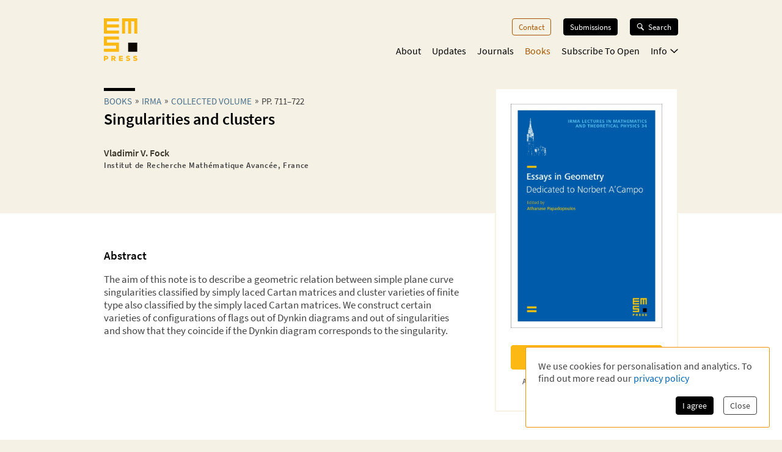

--- FILE ---
content_type: application/javascript; charset=UTF-8
request_url: https://ems.press/_next/static/chunks/8651-f4a2fcb4252cbf97.js
body_size: 4451
content:
try{!function(){var e="undefined"!=typeof window?window:"undefined"!=typeof global?global:"undefined"!=typeof globalThis?globalThis:"undefined"!=typeof self?self:{},a=(new e.Error).stack;a&&(e._sentryDebugIds=e._sentryDebugIds||{},e._sentryDebugIds[a]="c4322705-43d7-4d0f-b4da-ad48808a6cee",e._sentryDebugIdIdentifier="sentry-dbid-c4322705-43d7-4d0f-b4da-ad48808a6cee")}()}catch(e){}"use strict";(self.webpackChunk_N_E=self.webpackChunk_N_E||[]).push([[8651],{14249:(e,a,t)=>{t.d(a,{DX:()=>n,J$:()=>s,tz:()=>o});var r=t(3160);let n={cartState:{quantity:0,currency:"USD",canChangeCurrency:!0},updateCurrency:()=>{throw Error("can not call updateCurrency outside of `CartStateProvider`")}},o=(0,r.createContext)(n),s=()=>(0,r.useContext)(o)},23807:(e,a,t)=>{t.d(a,{AA:()=>n,W7:()=>o,ii:()=>s});var r=t(14314);let n=[{label:"Contact",route:r.JZ.contact(),type:"secondary"},{label:"Submissions",route:r.JZ.defaultPage("info/authors"),type:"primary"}],o=[{label:"About",route:r.JZ.defaultPage("about"),type:"link"},{label:"Updates",route:r.JZ.updates(),type:"link"},{label:"Journals",route:r.JZ.journals(),type:"link"},{label:"Books",route:r.JZ.books(),type:"link"},{label:"Subscribe To Open",route:r.JZ.defaultPage("subscribe-to-open"),type:"link"},{label:"Info",type:"group",children:[{label:"Authors",route:r.JZ.defaultPage("info/authors"),type:"link"},{label:"Libraries",route:r.JZ.defaultPage("info/libraries"),type:"link"},{label:"Booksellers",route:r.JZ.defaultPage("info/booksellers"),type:"link"}]}],s=[{label:"Contact",route:r.JZ.contact(),type:"link"},{label:"Legal Notice",route:r.JZ.defaultPage("legal"),type:"link"},{label:"Privacy Policy",route:r.JZ.defaultPage("privacy"),type:"link"},{label:"Accessibility Statement",route:r.JZ.defaultPage("accessibility"),type:"link"}]},28943:(e,a,t)=>{t.d(a,{default:()=>u});var r=t(4692),n=t(37923),o=t.n(n),s=t(6127),i=t(56362),c=t(23807),l=t(90635),d=t(14314),m=t(14249);let y=e=>{let{colors:a}=(0,s.useTheme)(),{cartState:t,updateCurrency:n}=(0,m.J$)(),{currency:i,canChangeCurrency:c}=t;function d(e){n(e.target.value)}return c?(0,r.jsxs)("div",{className:o().dynamic([["82ebaa274009eaff",[e.gridArea,a.secondary.medium,a.secondary.medium,l.mH]]])+" currency-selector",children:[(0,r.jsx)("label",{className:o().dynamic([["82ebaa274009eaff",[e.gridArea,a.secondary.medium,a.secondary.medium,l.mH]]]),children:"Currency:"}),(0,r.jsx)("input",{onChange:d,name:"currency",id:"EUR",value:"EUR",checked:"EUR"===i,type:"radio",className:o().dynamic([["82ebaa274009eaff",[e.gridArea,a.secondary.medium,a.secondary.medium,l.mH]]])}),(0,r.jsx)("label",{htmlFor:"EUR",className:o().dynamic([["82ebaa274009eaff",[e.gridArea,a.secondary.medium,a.secondary.medium,l.mH]]]),children:"€ Euro"}),(0,r.jsx)("input",{onChange:d,name:"currency",id:"USD",value:"USD",checked:"USD"===i,type:"radio",className:o().dynamic([["82ebaa274009eaff",[e.gridArea,a.secondary.medium,a.secondary.medium,l.mH]]])}),(0,r.jsx)("label",{htmlFor:"USD",className:o().dynamic([["82ebaa274009eaff",[e.gridArea,a.secondary.medium,a.secondary.medium,l.mH]]]),children:"$ US Dollar"}),(0,r.jsx)(o(),{id:"82ebaa274009eaff",dynamic:[e.gridArea,a.secondary.medium,a.secondary.medium,l.mH],children:".currency-selector.__jsx-style-dynamic-selector{grid-area:".concat(e.gridArea,";display:grid;grid-auto-flow:column;-webkit-box-pack:end;-webkit-justify-content:end;-moz-box-pack:end;-ms-flex-pack:end;justify-content:end;margin-top:2em;grid-auto-columns:auto;justify-items:center;line-height:1.15}input.__jsx-style-dynamic-selector{-webkit-appearance:none;-moz-appearance:none;-ms-appearance:none;appearance:none;background-color:transparent;border:1px solid ").concat(a.secondary.medium,';width:.8em;height:.8em;-webkit-border-radius:1em;-moz-border-radius:1em;border-radius:1em;position:relative}input.__jsx-style-dynamic-selector:checked::after{content:" ";position:absolute;top:.1em;left:.1em;display:block;width:.45em;height:.45em;-webkit-border-radius:.5em;-moz-border-radius:.5em;border-radius:.5em;background-color:').concat(a.secondary.medium,"}@media(min-width:").concat(l.mH,"px){.currency-selector.__jsx-style-dynamic-selector{margin:0}}")})]}):null},u=e=>{let{emsSocietyUrl:a}=e,{colors:t}=(0,s.useTheme)(),n=new Date().getFullYear();return(0,r.jsxs)("footer",{className:o().dynamic([["c55175968ef71599",[t.primary.background,t.primary.white,t.grey.dark,l.f5,l.mH]]])+" footer",children:[(0,r.jsxs)("div",{className:o().dynamic([["c55175968ef71599",[t.primary.background,t.primary.white,t.grey.dark,l.f5,l.mH]]])+" inner layout-container",children:[(0,r.jsx)("nav",{title:"Footer Navigation",className:o().dynamic([["c55175968ef71599",[t.primary.background,t.primary.white,t.grey.dark,l.f5,l.mH]]]),children:(0,r.jsx)("ul",{className:o().dynamic([["c55175968ef71599",[t.primary.background,t.primary.white,t.grey.dark,l.f5,l.mH]]]),children:c.ii.map(e=>(0,r.jsx)("li",{className:o().dynamic([["c55175968ef71599",[t.primary.background,t.primary.white,t.grey.dark,l.f5,l.mH]]]),children:(0,r.jsx)(i.RouteLink,{unstyled:!0,route:e.route,children:e.label})},e.route.url))})}),(0,r.jsx)(y,{gridArea:"currencies"}),(0,r.jsxs)("div",{className:o().dynamic([["c55175968ef71599",[t.primary.background,t.primary.white,t.grey.dark,l.f5,l.mH]]])+" logo-container",children:[(0,r.jsx)(i.RouteLink,{unstyled:!0,route:d.JZ.index(),children:(0,r.jsx)(i.EMSPressLogo,{className:"ems-press"})}),(0,r.jsx)("a",{href:a,target:"_blank",rel:"noreferrer noopener",className:o().dynamic([["c55175968ef71599",[t.primary.background,t.primary.white,t.grey.dark,l.f5,l.mH]]]),children:(0,r.jsx)(i.EMSSocietyLogo,{withText:!0,className:"ems-soc"})})]}),(0,r.jsxs)("p",{className:o().dynamic([["c55175968ef71599",[t.primary.background,t.primary.white,t.grey.dark,l.f5,l.mH]]])+" text",children:["\xa9 ",n," EMS Press ",(0,r.jsx)("br",{className:o().dynamic([["c55175968ef71599",[t.primary.background,t.primary.white,t.grey.dark,l.f5,l.mH]]])}),"EMS Press is an imprint of the European Mathematical Society - EMS - Publishing House GmbH,",(0,r.jsx)("br",{className:o().dynamic([["c55175968ef71599",[t.primary.background,t.primary.white,t.grey.dark,l.f5,l.mH]]])})," a subsidiary of the European Mathematical Society."]})]}),(0,r.jsx)(o(),{id:"c55175968ef71599",dynamic:[t.primary.background,t.primary.white,t.grey.dark,l.f5,l.mH],children:".footer.__jsx-style-dynamic-selector{background-color:".concat(t.primary.background,";font-size:.8em;border-top:5px solid ").concat(t.primary.white,'}.inner.__jsx-style-dynamic-selector{display:grid;margin-top:1em;grid-template-rows:auto auto auto;grid-template-areas:"nav""currencies""logos""text"}.logo-container.__jsx-style-dynamic-selector{grid-area:logos;display:grid;grid-template-columns:auto auto;-webkit-box-pack:start;-webkit-justify-content:start;-moz-box-pack:start;-ms-flex-pack:start;justify-content:start;grid-gap:1.5em;margin-top:4em}.logo-container.__jsx-style-dynamic-selector .ems-press{height:45px}.logo-container.__jsx-style-dynamic-selector .ems-soc{height:36px}.text.__jsx-style-dynamic-selector{grid-area:text;font-size:.8em;margin:1.7em 0}.text.__jsx-style-dynamic-selector br.__jsx-style-dynamic-selector{display:none}nav.__jsx-style-dynamic-selector{grid-area:nav}nav.__jsx-style-dynamic-selector ul.__jsx-style-dynamic-selector{margin:0 0 -.5em;padding:0;list-style:none;display:-webkit-box;display:-webkit-flex;display:-moz-box;display:-ms-flexbox;display:flex;-webkit-flex-flow:wrap;-ms-flex-flow:wrap;flex-flow:wrap;-webkit-box-pack:end;-webkit-justify-content:flex-end;-moz-box-pack:end;-ms-flex-pack:end;justify-content:flex-end}nav.__jsx-style-dynamic-selector li.__jsx-style-dynamic-selector{margin:0 0 .5em 14px}nav.__jsx-style-dynamic-selector a{color:').concat(t.grey.dark,";white-space:nowrap}@media(min-width:").concat(l.f5,"px){.text.__jsx-style-dynamic-selector br.__jsx-style-dynamic-selector{display:unset}}@media(min-width:").concat(l.mH,'px){.inner.__jsx-style-dynamic-selector{grid-template-columns:auto 1fr;grid-template-rows:auto;grid-template-areas:"logos nav""text  currencies"}.logo-container.__jsx-style-dynamic-selector{margin-top:0}.logo-container.__jsx-style-dynamic-selector .ems-press{height:50px}.logo-container.__jsx-style-dynamic-selector .ems-soc{height:40px}}')})]})}},84745:(e,a,t)=>{t.d(a,{A:()=>J});var r=t(4692),n=t(37923),o=t.n(n),s=t(56362),i=t(90635),c=t(95346),l=t(23807),d=t(14314),m=t(6127),y=t(14249);let u=e=>{var a;let{colors:t}=(0,m.useTheme)(),n=null!==(a=e.color)&&void 0!==a?a:t.secondary.dark;return(0,r.jsx)("svg",{width:"13",height:"13",xmlns:"http://www.w3.org/2000/svg",children:(0,r.jsx)("g",{stroke:n,strokeWidth:"1.122",fill:"none",fillRule:"evenodd",strokeLinecap:"round",children:(0,r.jsx)("path",{d:"m1.316 5.601 1.528 6.36h7.184l1.532-6.36M8.533 4.853V3.22a2.095 2.095 0 0 0-4.19 0v1.634"})})})};var p=t(96452);let x=e=>{let{colors:a}=(0,m.useTheme)(),{cartState:t}=(0,y.J$)(),n=e.onBackground?a.primary.black:a.secondary.medium,{className:c,styles:l}={styles:(0,r.jsx)(o(),{id:"4367c640ca553330",dynamic:[i.f5],children:".cart-button.__jsx-style-dynamic-selector{display:grid!important;grid-auto-flow:column;-webkit-box-align:center;-webkit-align-items:center;-moz-box-align:center;-ms-flex-align:center;align-items:center;grid-gap:.2em;font-size:.8em!important;margin-left:20px}.cart-button.__jsx-style-dynamic-selector:hover{text-decoration:none}@media(max-width:".concat(i.f5,"px){.cart-button.__jsx-style-dynamic-selector{margin:20px 0;display:inline-block}}")}),className:o().dynamic([["4367c640ca553330",[i.f5]]])};return 0===t.quantity?null:(0,r.jsxs)(r.Fragment,{children:[(0,r.jsx)(s.Button,{withCustomElement:!0,className:(0,p.cx)(c,"cart-button"),color:n,children:(0,r.jsxs)(s.RouteLink,{route:d.JZ.checkout("cart"),children:[(0,r.jsx)(u,{color:n}),"Cart"]})}),l]})};var g=t(3160),f=t(96090),b=t(83215),h=t.n(b),k=t(95689),j=t(2393);function w(e){let a=(0,g.useRef)(null),t=(0,j.useFormStatus)();return(0,g.useEffect)(()=>{null!==a.current&&a.current.focus()},[]),(0,r.jsx)("input",{name:"term",ref:a,required:!0,value:e.searchTerm,disabled:t.pending,onChange:a=>e.onChange(a.target.value),placeholder:"Search",onKeyDown:a=>{"Escape"===a.key&&(a.preventDefault(),e.onEscape())}})}let _=e=>{let[a,t]=(0,g.useState)("");return(0,r.jsxs)("div",{className:"jsx-3834f7dc5ce11734 search-overlay",children:[(0,r.jsxs)(h(),{action:"/search",onSubmit:e.onClose,children:[(0,r.jsx)(w,{searchTerm:a,onChange:t,onEscape:e.onClose}),(0,r.jsx)(k.A,{searchTermIsValid:""!==a}),(0,r.jsxs)("p",{className:"jsx-3834f7dc5ce11734 info",children:["Powered by Google Search."," ",(0,r.jsx)(s.RouteLink,{route:d.JZ.defaultPage("privacy"),children:"Read more"})]})]}),(0,r.jsx)(o(),{id:"3834f7dc5ce11734",children:'@-webkit-keyframes fadein{from{background-color:rgba(255,255,255,0)}to{background-color:rgba(255,255,255,.7)}}@-moz-keyframes fadein{from{background-color:rgba(255,255,255,0)}to{background-color:rgba(255,255,255,.7)}}@-o-keyframes fadein{from{background-color:rgba(255,255,255,0)}to{background-color:rgba(255,255,255,.7)}}@keyframes fadein{from{background-color:rgba(255,255,255,0)}to{background-color:rgba(255,255,255,.7)}}@-webkit-keyframes slidedown{from{-webkit-transform:translatey(-10px);transform:translatey(-10px);opacity:0}to{-webkit-transform:translatey(0);transform:translatey(0);opacity:1}}@-moz-keyframes slidedown{from{-moz-transform:translatey(-10px);transform:translatey(-10px);opacity:0}to{-moz-transform:translatey(0);transform:translatey(0);opacity:1}}@-o-keyframes slidedown{from{-o-transform:translatey(-10px);transform:translatey(-10px);opacity:0}to{-o-transform:translatey(0);transform:translatey(0);opacity:1}}@keyframes slidedown{from{-webkit-transform:translatey(-10px);-moz-transform:translatey(-10px);-o-transform:translatey(-10px);transform:translatey(-10px);opacity:0}to{-webkit-transform:translatey(0);-moz-transform:translatey(0);-o-transform:translatey(0);transform:translatey(0);opacity:1}}.search-overlay.jsx-3834f7dc5ce11734{position:fixed;display:grid;top:0;left:0;width:100%;height:100%;background-color:rgba(255,255,255,.7);-webkit-animation:fadein.1s ease-out;-moz-animation:fadein.1s ease-out;-o-animation:fadein.1s ease-out;animation:fadein.1s ease-out;z-index:100;grid-template-areas:". . ."". search ."". . .";grid-template-rows:.2fr auto.8fr;grid-template-columns:1fr 600px 1fr}.search-overlay.jsx-3834f7dc5ce11734 form{grid-area:search;display:grid;grid-template-areas:"input button""info .";grid-template-columns:1fr auto;grid-template-rows:3em auto;grid-gap:.5em .5em;-webkit-animation:slidedown.1s ease-out;-moz-animation:slidedown.1s ease-out;-o-animation:slidedown.1s ease-out;animation:slidedown.1s ease-out}.search-overlay.jsx-3834f7dc5ce11734 input{grid-area:input;text-align:center;-webkit-border-radius:4px;-moz-border-radius:4px;border-radius:4px;border:0;font-family:"Source Sans Pro",sans-serif;-webkit-box-shadow:0 10px 40px 0px#a49c92,0 0px 2px 0px#999;-moz-box-shadow:0 10px 40px 0px#a49c92,0 0px 2px 0px#999;box-shadow:0 10px 40px 0px#a49c92,0 0px 2px 0px#999;font-size:1em}.search-overlay.jsx-3834f7dc5ce11734 button{grid-area:button;display:grid;-webkit-box-align:center;-webkit-align-items:center;-moz-box-align:center;-ms-flex-align:center;align-items:center;width:3.5em;-webkit-box-shadow:0 10px 40px 0px#a49c92,0 0px 2px 0px#999;-moz-box-shadow:0 10px 40px 0px#a49c92,0 0px 2px 0px#999;box-shadow:0 10px 40px 0px#a49c92,0 0px 2px 0px#999}.search-overlay.jsx-3834f7dc5ce11734 button svg{height:1.1em;margin-top:-2px}.info.jsx-3834f7dc5ce11734{grid-area:info;font-size:.7em;text-align:right;margin:0}'})]})};var v=t(8721),N=t.n(v),z=t(34994);let S=()=>{let e=(0,z.usePathname)(),[a,t]=(0,g.useState)(!1),n=null==e?void 0:e.startsWith(d.JZ.search().url),{className:c,styles:l}={styles:(0,r.jsx)(o(),{id:"1eac950c2fb459c1",dynamic:[i.f5],children:".search-button.__jsx-style-dynamic-selector{display:grid!important;grid-auto-flow:column;-webkit-box-align:center;-webkit-align-items:center;-moz-box-align:center;-ms-flex-align:center;align-items:center;grid-gap:6px;font-size:.8em!important;margin-left:20px;position:relative;z-index:101}.search-button.__jsx-style-dynamic-selector:hover{text-decoration:none}.search-button.active.__jsx-style-dynamic-selector{color:black;border:0;background-color:transparent;cursor:default}.search-button.__jsx-style-dynamic-selector svg{height:12px;width:13px}@media(max-width:".concat(i.f5,"px){.search-button.__jsx-style-dynamic-selector{display:none!important}}")}),className:o().dynamic([["1eac950c2fb459c1",[i.f5]]])};return(0,r.jsxs)(r.Fragment,{children:[a?(0,r.jsxs)(r.Fragment,{children:[(0,r.jsx)(_,{onClose:()=>t(!1)}),(0,r.jsx)(s.Button,{color:"black",onClick:()=>t(!1),className:(0,p.cx)(c,"search-button"),children:"Close"})]}):(0,r.jsx)(s.Button,{primary:!0,withCustomElement:!0,className:(0,p.cx)(c,"search-button",{active:n}),children:(0,r.jsxs)(N(),{href:d.JZ.search().url,onClick:e=>{e.preventDefault(),n||t(!0)},prefetch:!1,children:[(0,r.jsx)(f.W,{color:n?"black":"white"})," Search"]})}),l]})},C=()=>{let{className:e,styles:a}={styles:(0,r.jsx)(o(),{id:"c4e8b8d89459a14c",dynamic:[i.f5],children:".search-button.__jsx-style-dynamic-selector{display:grid!important;grid-auto-flow:column;-webkit-box-align:center;-webkit-align-items:center;-moz-box-align:center;-ms-flex-align:center;align-items:center;padding:6px 12px!important;margin-top:-1px;width:10px}.search-button.__jsx-style-dynamic-selector:hover{text-decoration:none}.search-button.__jsx-style-dynamic-selector svg{height:10px}@media(min-width:".concat(i.f5,"px){.search-button.__jsx-style-dynamic-selector{display:none!important}}")}),className:o().dynamic([["c4e8b8d89459a14c",[i.f5]]])};return(0,r.jsxs)(r.Fragment,{children:[(0,r.jsx)(s.Button,{primary:!0,withCustomElement:!0,className:(0,p.cx)(e,"search-button"),children:(0,r.jsx)(s.RouteLink,{route:d.JZ.search(),children:(0,r.jsx)(f.W,{})})}),a]})},E=()=>(0,r.jsx)(s.RouteLink,{route:d.JZ.index(),className:"logo","aria-label":"EMS Press Logo",children:(0,r.jsx)(s.EMSPressLogo,{})}),J=e=>{let{showLogo:a=!0,onBackground:t=!1}=e,[n,d]=(0,c.y)("expand-info-banner",!0);return(0,r.jsxs)("header",{title:"Page Header",className:o().dynamic([["4da86ef10b459b5f",[i.f5]]])+" header",children:[(0,r.jsxs)("nav",{title:"Main Navigation",className:o().dynamic([["4da86ef10b459b5f",[i.f5]]])+" layout-grid layout-container",children:[a&&(0,r.jsx)(E,{}),(0,r.jsxs)("div",{className:o().dynamic([["4da86ef10b459b5f",[i.f5]]])+" navigation",children:[(0,r.jsx)(C,{}),(0,r.jsx)(s.Navigation,{onBackground:t,menuItems:l.W7,children:[null,(0,r.jsx)(x,{onBackground:t},"shopping-cart"),...l.AA.map((e,a)=>(0,r.jsx)(s.MenuButton,{buttonLink:e,onBackground:t},a)),(0,r.jsx)(S,{},"search")].filter(e=>!!e)})]})]}),null,(0,r.jsx)(o(),{id:"4da86ef10b459b5f",dynamic:[i.f5],children:".header.__jsx-style-dynamic-selector .logo{grid-column:1/span 2;grid-row:1/1;justify-self:start;min-width:45px}.header.__jsx-style-dynamic-selector .logo svg{width:55px;max-width:100%}.navigation.__jsx-style-dynamic-selector{grid-column:span 11/13;grid-row:1/1;justify-self:end;display:grid;grid-template-columns:auto auto;grid-gap:1.5em;-webkit-box-align:start;-webkit-align-items:flex-start;-moz-box-align:start;-ms-flex-align:start;align-items:flex-start}@media(min-width:".concat(i.f5,"px){nav.__jsx-style-dynamic-selector{padding-top:30px}.navigation.__jsx-style-dynamic-selector{display:block}}")})]})}}}]);

--- FILE ---
content_type: application/javascript; charset=UTF-8
request_url: https://ems.press/_next/static/chunks/app/(content)/books/%5Bseries%5D/%5Bbook%5D/%5Bchapter%5D/page-a557264b62e4d93c.js
body_size: 6876
content:
try{!function(){var e="undefined"!=typeof window?window:"undefined"!=typeof global?global:"undefined"!=typeof globalThis?globalThis:"undefined"!=typeof self?self:{},t=(new e.Error).stack;t&&(e._sentryDebugIds=e._sentryDebugIds||{},e._sentryDebugIds[t]="65677f2f-5d92-4e39-a3d5-15251d903fd9",e._sentryDebugIdIdentifier="sentry-dbid-65677f2f-5d92-4e39-a3d5-15251d903fd9")}()}catch(e){}(self.webpackChunk_N_E=self.webpackChunk_N_E||[]).push([[1622],{5321:(e,t,r)=>{"use strict";function o(e){return e.length?"".concat(e.charAt(0).toUpperCase()).concat(e.slice(1)):e}function n(e){return void 0!==e}function i(e){let t=arguments.length>1&&void 0!==arguments[1]?arguments[1]:1;if(0===e)return"0 Bytes";let r=Math.floor(Math.log(e)/Math.log(1024));return parseFloat((e/Math.pow(1024,r)).toFixed(t<0?0:t))+" "+["Bytes","KB","MB","GB","TB","PB","EB","ZB","YB"][r]}r.d(t,{EA:()=>n,Fb:()=>s,dm:()=>l,z3:()=>i});let a=[[1e3,"M"],[900,"CM"],[500,"D"],[400,"CD"],[100,"C"],[90,"XC"],[50,"L"],[40,"XL"],[10,"X"],[9,"IX"],[5,"V"],[4,"IV"],[1,"I"]];function s(e){let t="";for(let[r,o]of a){let n=Math.floor(e/r);if(n>0)for(let e=0;e<n;e++)t+=o;e%=r}return t}function l(e){return e.split("-").map(o).join(" ")}},15105:(e,t,r)=>{"use strict";var o=Object.create?function(e,t,r,o){void 0===o&&(o=r);var n=Object.getOwnPropertyDescriptor(t,r);(!n||("get"in n?!t.__esModule:n.writable||n.configurable))&&(n={enumerable:!0,get:function(){return t[r]}}),Object.defineProperty(e,o,n)}:function(e,t,r,o){void 0===o&&(o=r),e[o]=t[r]},n=function(e,t){for(var r in e)"default"===r||Object.prototype.hasOwnProperty.call(t,r)||o(t,e,r)};Object.defineProperty(t,"__esModule",{value:!0}),n(r(95002),t),n(r(65684),t)},15520:(e,t,r)=>{"use strict";Object.defineProperty(t,"__esModule",{value:!0}),Object.defineProperty(t,"default",{enumerable:!0,get:function(){return l}});let o=r(4692),n=r(3160),i=r(22119);function a(e){return{default:e&&"default"in e?e.default:e}}r(32490);let s={loader:()=>Promise.resolve(a(()=>null)),loading:null,ssr:!0},l=function(e){let t={...s,...e},r=(0,n.lazy)(()=>t.loader().then(a)),l=t.loading;function d(e){let a=l?(0,o.jsx)(l,{isLoading:!0,pastDelay:!0,error:null}):null,s=!t.ssr||!!t.loading,d=s?n.Suspense:n.Fragment,c=t.ssr?(0,o.jsxs)(o.Fragment,{children:[null,(0,o.jsx)(r,{...e})]}):(0,o.jsx)(i.BailoutToCSR,{reason:"next/dynamic",children:(0,o.jsx)(r,{...e})});return(0,o.jsx)(d,{...s?{fallback:a}:{},children:c})}return d.displayName="LoadableComponent",d}},21304:(e,t,r)=>{"use strict";Object.defineProperty(t,"__esModule",{value:!0}),Object.defineProperty(t,"default",{enumerable:!0,get:function(){return n}});let o=r(92658)._(r(15520));function n(e,t){var r;let n={};"function"==typeof e&&(n.loader=e);let i={...n,...t};return(0,o.default)({...i,modules:null==(r=i.loadableGenerated)?void 0:r.modules})}("function"==typeof t.default||"object"==typeof t.default&&null!==t.default)&&void 0===t.default.__esModule&&(Object.defineProperty(t.default,"__esModule",{value:!0}),Object.assign(t.default,t),e.exports=t.default)},22119:(e,t,r)=>{"use strict";function o(e){let{reason:t,children:r}=e;return r}Object.defineProperty(t,"__esModule",{value:!0}),Object.defineProperty(t,"BailoutToCSR",{enumerable:!0,get:function(){return o}}),r(85371)},23870:(e,t,r)=>{"use strict";r.d(t,{default:()=>P});var o=r(4692),n=r(56362),i=r(41035),a=r(75758),s=r(14314),l=r(5321);let d=(0,i.default)(async()=>(await Promise.resolve().then(r.bind(r,56362))).LatexText,{loadableGenerated:{webpack:()=>[56362]}}),c=e=>{var t,r,i,c;let u=[{label:"Books",route:s.JZ.books()},{label:null!==(i=null===(t=e.chapter.book.data.bookSeries.data)||void 0===t?void 0:t.code)&&void 0!==i?i:"Standalone Titles",route:e.chapter.book.data.bookSeries.data?s.JZ.booksSeriesDetail(e.chapter.book.data.bookSeries.data.code):s.JZ.booksStandalone()},{label:(0,l.dm)(e.chapter.book.data.bookType),route:s.JZ.book(e.chapter.book.data.id,null!==(c=null===(r=e.chapter.book.data.bookSeries.data)||void 0===r?void 0:r.code)&&void 0!==c?c:null,e.chapter.book.data.multiVolumeParent.data?void 0:"contents")}];return(0,o.jsx)(n.Title,{withOverline:!0,children:{roofline:(0,o.jsx)(n.Breadcrumbs,{breadcrumbs:u,currentLabel:(0,a.PH)({pageStart:e.chapter.pageStart,pageEnd:e.chapter.pageEnd,noPageNumbersFallback:e.chapter.chapterType})}),title:(0,o.jsx)(d,{children:e.chapter.titleTex})}})};var u=r(37923),b=r.n(u);let p=(0,i.default)(async()=>(await Promise.resolve().then(r.bind(r,56362))).PersonGroup,{loadableGenerated:{webpack:()=>[56362]}}),h=e=>{var t;let r=null===(t=e.chapter.personGroups.data)||void 0===t?void 0:t.find(e=>"authors"===e.groupType);return r?(0,o.jsxs)("div",{className:"jsx-139029e35cbecfea book-chapter-description",children:[(0,o.jsx)(p,{personGroup:{name:r.name,showPeoplePictures:!1,showName:!1,showPeoplePrefixes:!0,showPeopleExpertise:!1,showPeopleDescriptions:!1,showPeopleContactDetails:!1,showPeopleOrganisations:!0,showPeopleRoles:!1,showPeopleOrcid:!0,persons:r.members.data}}),(0,o.jsx)(b(),{id:"139029e35cbecfea",children:".book-chapter-description.jsx-139029e35cbecfea{margin-bottom:1.5em;margin-top:.5em}"})]}):null};var m=r(25943);let f=(0,i.default)(async()=>(await Promise.resolve().then(r.bind(r,56362))).MarkdownLatex,{loadableGenerated:{webpack:()=>[56362]}}),v=e=>{let t=e.chapter.bookChapterFiles.data.filter(e=>"supplementary-book-chapter-prize"===e.fileType||"supplementary-book-chapter-addendum"===e.fileType||"supplementary-data"===e.fileType||"supplementary-erratum"===e.fileType||"supplementary-source-code"===e.fileType||"supplementary-video"===e.fileType||"supplementary-material"===e.fileType);return(0,o.jsxs)(o.Fragment,{children:[e.chapter.abstractMarkdownTex?(0,o.jsxs)(n.FormattedText,{children:[(0,o.jsx)("h2",{className:"jsx-e25f932af5539899",children:"Abstract"}),(0,o.jsx)(f,{children:e.chapter.abstractMarkdownTex})]}):null,t.length?(0,o.jsxs)(o.Fragment,{children:[(0,o.jsx)("h2",{className:"jsx-e25f932af5539899 supplementary-title",children:"Supplementary Material"}),(0,o.jsx)(m.A,{files:t,getFileRoute:e=>s.JZ.contentApiFile("book-chapter-files",e)})]}):null,(0,o.jsx)(b(),{id:"e25f932af5539899",children:".supplementary-title.jsx-e25f932af5539899{font-size:1.1em;margin-bottom:1.15em}"})]})};var y=r(84718),g=r(82940);let P=e=>{var t;let r=e.chapter.bookChapterFiles.data.find(e=>"full-text-online-pdf"===e.fileType);return(0,o.jsx)(n.DetailPage,{children:{title:(0,o.jsx)(c,{chapter:e.chapter}),description:(0,o.jsx)(h,{chapter:e.chapter}),image:(0,o.jsx)(g.A,{...e.chapter.book.data.coverImage.data,alt:"".concat(null!==(t=e.chapter.title)&&void 0!==t?t:e.chapter.titleTex," cover")}),actions:r&&(0,o.jsx)(n.DownloadButton,{downloadRoute:s.JZ.contentApiFile("book-chapter-files",r.id),onlineAccessType:e.chapter.onlineAccessType,subscribeInfoRoute:s.JZ.defaultPage("info/packages"),access:r.access,disabled:e.noAccess,resourceType:"book chapter",children:(0,o.jsx)(o.Fragment,{children:"Download Chapter PDF"})}),body:(0,o.jsxs)(o.Fragment,{children:[(0,o.jsx)("main",{style:{gridArea:"main",paddingTop:"1.8em"},children:(0,o.jsx)(v,{chapter:e.chapter})}),(0,o.jsx)(y.default,{gridArea:"aside",item:e.chapter})]})}})}},25943:(e,t,r)=>{"use strict";r.d(t,{A:()=>u});var o=r(4692),n=r(37923),i=r.n(n),a=r(56362),s=r(6127),l=r(5321);let d=()=>(0,o.jsx)("svg",{xmlns:"http://www.w3.org/2000/svg",viewBox:"0 0 31 38",style:{height:"1.25em"},children:(0,o.jsxs)("g",{fill:"none",fillRule:"evenodd",stroke:"#A65A00",strokeLinecap:"round",strokeWidth:"2",children:[(0,o.jsx)("path",{strokeLinejoin:"round",d:"M15.5 1.233v27M27.5 16.233l-12 12-12-12"}),(0,o.jsx)("path",{d:"M1.812 36.5h27.376"})]})}),c=e=>{let{colors:t}=(0,s.useTheme)();return(0,o.jsxs)("div",{className:i().dynamic([["d1c76ada857d952a",[t.secondary.dark]]])+" supplementary-file-download",children:[(0,o.jsx)(d,{}),(0,o.jsxs)("div",{className:i().dynamic([["d1c76ada857d952a",[t.secondary.dark]]]),children:[e.file.description,(0,o.jsxs)("p",{className:i().dynamic([["d1c76ada857d952a",[t.secondary.dark]]])+" supplementary-file-description",children:[e.file.path.split("/").pop()," (",(0,l.z3)(e.file.sizeBytes),")"]})]}),(0,o.jsx)(i(),{id:"d1c76ada857d952a",dynamic:[t.secondary.dark],children:".supplementary-file-download.__jsx-style-dynamic-selector{display:grid;grid-template-columns:15px 1fr;padding:.1em .2em;text-align:left;line-height:1;-webkit-box-align:center;-webkit-align-items:center;-moz-box-align:center;-ms-flex-align:center;align-items:center;grid-gap:.8em}.supplementary-file-description.__jsx-style-dynamic-selector{margin:.2em 0 0;font-size:.8em;color:".concat(t.secondary.dark,"}")})]})},u=e=>(0,o.jsxs)("div",{className:"jsx-bfdd8fceb142e0a9 supplementary-files-list",children:[e.files.map(t=>t.access?(0,o.jsx)(a.Button,{withCustomElement:!0,children:(0,o.jsx)(a.RouteLink,{unstyled:!0,route:e.getFileRoute(t.id),children:(0,o.jsx)(c,{file:t})},t.id)},t.id):(0,o.jsx)(a.Button,{disabled:!0,title:"Currently you do not have access to this file.",children:(0,o.jsx)(c,{file:t})},t.id)),(0,o.jsx)(i(),{id:"bfdd8fceb142e0a9",children:".supplementary-files-list.jsx-bfdd8fceb142e0a9{display:grid;grid-gap:1em;grid-template-columns:repeat(auto-fill,minmax(13em,1fr))}"})]})},32490:(e,t,r)=>{"use strict";function o(e){let{moduleIds:t}=e;return null}Object.defineProperty(t,"__esModule",{value:!0}),Object.defineProperty(t,"PreloadChunks",{enumerable:!0,get:function(){return o}}),r(4692),r(2393),r(92273),r(97048)},35183:(e,t,r)=>{"use strict";Object.defineProperty(t,"__esModule",{value:!0}),Object.defineProperty(t,"workAsyncStorageInstance",{enumerable:!0,get:function(){return o}});let o=(0,r(93557).createAsyncLocalStorage)()},41035:(e,t,r)=>{"use strict";r.d(t,{default:()=>n.a});var o=r(21304),n=r.n(o)},41356:(e,t,r)=>{"use strict";r.d(t,{default:()=>i});var o=r(99874),n=r(3160);function i(e){let{liblynxEvent:t}=e;return(0,n.useEffect)(()=>{(0,o.trackEvent)(t)},[t]),null}},65684:(e,t,r)=>{"use strict";var o=r(31458).Buffer;Object.defineProperty(t,"__esModule",{value:!0}),t.defaultRobotsRegExp=void 0,t.trackEvent=a;let n=r(17050),i=function(e){return e&&e.__esModule?e:{default:e}}(r(36174));async function a(e){let{event:r,liblynxUrl:a,robotsRegExp:s=t.defaultRobotsRegExp}=e;if(r.ua&&s.test(r.ua))return;let l=(0,n.pipe)(e=>JSON.stringify(e),e=>o.from(e).toString("base64"),e=>encodeURIComponent(e),e=>"".concat(a,"/log/counter?j=").concat(e))(r);await (0,i.default)(l)}t.defaultRobotsRegExp=/bot|^Buck\/[0-9]|spider|crawl|^.?$|[^a]fish|^IDA$|^ruby$|^@ozilla\/\d|^脝脝陆芒潞贸碌脛$|^破解后的$|AddThis|A6-Indexer|ADmantX|alexa|Alexandria(\s|\+)prototype(\s|\+)project|AllenTrack|almaden|appie|API[+\s]scraper|Arachni|Arachmo|architext|ArchiveTeam|aria2\/\d|arks|^Array$|asterias|atomz|BDFetch|Betsie|baidu|biglotron|BingPreview|binlar|bjaaland|Blackboard[+\s]Safeassign|blaiz-bee|bloglines|blogpulse|boitho\.com-dc|bookmark-manager|Brutus\/AET|BUbiNG|bwh3_user_agent|CakePHP|celestial|cfnetwork|checklink|checkprivacy|China\sLocal\sBrowse\s2\.6|cloakDetect|coccoc\/1\.0|Code\sSample\sWeb\sClient|ColdFusion|collection@infegy.com|com\.plumanalytics|combine|contentmatch|ContentSmartz|convera|core|Cortana|CoverScout|curl\/|cursor|custo|DataCha0s\/2\.0|daumoa|^%?default%?$|DeuSu\/|Dispatch\/\d|Docoloc|docomo|Download\+Master|DSurf|DTS Agent|EasyBib[+\s]AutoCite[+\s]|easydl|EBSCO\sEJS\sContent\sServer|ELinks\/|EmailSiphon|EmailWolf|Embedly|EThOS\+\(British\+Library\)|facebookexternalhit\/|favorg|FDM(\s|\+)\d|Feedbin|feedburner|FeedFetcher|feedreader|ferret|Fetch(\s|\+)API(\s|\+)Request|findlinks|findthatfile|^FileDown$|^Filter$|^firefox$|^FOCA|Fulltext|Funnelback|Genieo|GetRight|geturl|G-i-g-a-b-o-t|GLMSLinkAnalysis|Goldfire(\s|\+)Server|google|Grammarly|grub|gulliver|gvfs\/|harvest|heritrix|holmes|htdig|htmlparser|HttpComponents\/1.1|HTTPFetcher|http.?client|httpget|httrack|ia_archiver|ichiro|iktomi|ilse|Indy Library|^integrity\/\d|internetseer|intute|iSiloX|iskanie|^java\/\d{1,2}.\d|jeeves|Jersey\/\d|jobo|kyluka|larbin|libcurl|libhttp|libwww|lilina|^LinkAnalyser|link.?check|LinkLint-checkonly|^LinkParser\/|^LinkSaver\/|linkscan|LinkTiger|linkwalker|lipperhey|livejournal\.com|LOCKSS|LongURL.API|ltx71|lwp|lycos[_+]|mail.ru|MarcEdit|mediapartners-google|megite|MetaURI[+\s]API\/\d\.\d|Microsoft(\s|\+)URL(\s|\+)Control|Microsoft Office Existence Discovery|Microsoft Office Protocol Discovery|Microsoft-WebDAV-MiniRedir|mimas|mnogosearch|moget|motor|^Mozilla$|^Mozilla.4\.0$|^Mozilla\/4\.0\+\(compatible;\)$|^Mozilla\/4\.0\+\(compatible;\+ICS\)$|^Mozilla\/4\.5\+\[en]\+\(Win98;\+I\)$|^Mozilla.5\.0$|^Mozilla\/5.0\+\(compatible;\+MSIE\+6\.0;\+Windows\+NT\+5\.0\)$|^Mozilla\/5\.0\+like\+Gecko$|^Mozilla\/5.0(\s|\+)Gecko\/20100115(\s|\+)Firefox\/3.6$|^MSIE|MuscatFerre|myweb|nagios|^NetAnts\/\d|netcraft|netluchs|ng\/2\.|^Ning\/\d|no_user_agent|nomad|nutch|^oaDOI$|ocelli|Offline(\s|\+)Navigator|^okhttp$|onetszukaj|^Opera\/4$|OurBrowser|panscient|parsijoo|Pcore-HTTP|pear.php.net|perman|PHP\/|pidcheck|pioneer|playmusic\.com|playstarmusic\.com|^Postgenomic(\s|\+)v2|powermarks|proximic|PycURL|python|Qwantify|rambler|ReactorNetty\/\d|Readpaper|redalert|Riddler|robozilla|rss|scan4mail|scientificcommons|scirus|scooter|Scrapy\/\d|ScoutJet|^scrutiny\/\d|SearchBloxIntra|shoutcast|SkypeUriPreview|slurp|sogou|speedy|Strider|summify|sunrise|Sysomos|T-H-U-N-D-E-R-S-T-O-N-E|tailrank|Teleport(\s|\+)Pro|Teoma|The\+Knowledge\+AI|titan|^Traackr\.com$|Trove|twiceler|ucsd|ultraseek|^undefined$|^unknown$|Unpaywall|URL2File|urlaliasbuilder|urllib|^user.?agent$|^User-Agent|validator|virus.detector|voila|^voltron$|voyager\/|w3af.org|Wanadoo|Web(\s|\+)Downloader|WebCloner|webcollage|WebCopier|Webinator|weblayers|Webmetrics|webmirror|webmon|weborama-fetcher|webreaper|WebStripper|WebZIP|Wget|wordpress|worm|www\.gnip\.com|WWW-Mechanize|xenu|y!j|yacy|yahoo|yandex|Yeti\/\d|zeus|zyborg/},82940:(e,t,r)=>{"use strict";r.d(t,{A:()=>i});var o=r(4692),n=r(62449);let i=e=>{let{sizes:t="33vw",...r}=e;return r.static?(0,o.jsx)(n.default,{priority:!0,src:r.static,alt:r.alt,quality:90,sizes:t,style:{width:"100%",height:"auto"}}):(0,o.jsx)(n.default,{priority:!0,src:r.url,alt:r.alt,quality:90,sizes:t,width:r.width,height:r.height,style:{width:"100%",height:"auto"}})}},85274:(e,t,r)=>{Promise.resolve().then(r.bind(r,23870)),Promise.resolve().then(r.bind(r,41356)),Promise.resolve().then(r.bind(r,28241)),Promise.resolve().then(r.bind(r,78633)),Promise.resolve().then(r.bind(r,30051)),Promise.resolve().then(r.bind(r,10227)),Promise.resolve().then(r.bind(r,97777)),Promise.resolve().then(r.bind(r,3251)),Promise.resolve().then(r.bind(r,90249)),Promise.resolve().then(r.bind(r,32281)),Promise.resolve().then(r.bind(r,47211)),Promise.resolve().then(r.bind(r,9763)),Promise.resolve().then(r.bind(r,65625)),Promise.resolve().then(r.bind(r,8329)),Promise.resolve().then(r.bind(r,14105)),Promise.resolve().then(r.bind(r,62267)),Promise.resolve().then(r.bind(r,25834)),Promise.resolve().then(r.bind(r,41720)),Promise.resolve().then(r.bind(r,34448)),Promise.resolve().then(r.bind(r,41762)),Promise.resolve().then(r.bind(r,84604)),Promise.resolve().then(r.bind(r,50858)),Promise.resolve().then(r.bind(r,69973)),Promise.resolve().then(r.bind(r,12587)),Promise.resolve().then(r.bind(r,74494)),Promise.resolve().then(r.bind(r,92741)),Promise.resolve().then(r.bind(r,6937)),Promise.resolve().then(r.bind(r,33974)),Promise.resolve().then(r.bind(r,11527)),Promise.resolve().then(r.bind(r,20665)),Promise.resolve().then(r.bind(r,18529)),Promise.resolve().then(r.bind(r,99355)),Promise.resolve().then(r.bind(r,3928)),Promise.resolve().then(r.bind(r,54801)),Promise.resolve().then(r.bind(r,32541)),Promise.resolve().then(r.bind(r,76614)),Promise.resolve().then(r.bind(r,21977)),Promise.resolve().then(r.bind(r,63350)),Promise.resolve().then(r.bind(r,28567)),Promise.resolve().then(r.bind(r,70153)),Promise.resolve().then(r.bind(r,22496)),Promise.resolve().then(r.bind(r,76686)),Promise.resolve().then(r.bind(r,94571)),Promise.resolve().then(r.bind(r,6473)),Promise.resolve().then(r.bind(r,70054)),Promise.resolve().then(r.bind(r,59009)),Promise.resolve().then(r.bind(r,8260)),Promise.resolve().then(r.bind(r,28521)),Promise.resolve().then(r.bind(r,74399)),Promise.resolve().then(r.bind(r,18417)),Promise.resolve().then(r.bind(r,20416)),Promise.resolve().then(r.bind(r,47846)),Promise.resolve().then(r.bind(r,50015)),Promise.resolve().then(r.bind(r,59145)),Promise.resolve().then(r.bind(r,69737)),Promise.resolve().then(r.bind(r,46497)),Promise.resolve().then(r.bind(r,52477)),Promise.resolve().then(r.bind(r,26006)),Promise.resolve().then(r.bind(r,32803)),Promise.resolve().then(r.bind(r,43006)),Promise.resolve().then(r.bind(r,41214)),Promise.resolve().then(r.bind(r,70903)),Promise.resolve().then(r.bind(r,86829)),Promise.resolve().then(r.bind(r,2450)),Promise.resolve().then(r.bind(r,61259)),Promise.resolve().then(r.bind(r,48239)),Promise.resolve().then(r.bind(r,54013)),Promise.resolve().then(r.bind(r,22339)),Promise.resolve().then(r.bind(r,6127)),Promise.resolve().then(r.t.bind(r,58750,23))},92273:(e,t,r)=>{"use strict";Object.defineProperty(t,"__esModule",{value:!0}),Object.defineProperty(t,"workAsyncStorage",{enumerable:!0,get:function(){return o.workAsyncStorageInstance}});let o=r(35183)},93557:(e,t)=>{"use strict";Object.defineProperty(t,"__esModule",{value:!0}),!function(e,t){for(var r in t)Object.defineProperty(e,r,{enumerable:!0,get:t[r]})}(t,{bindSnapshot:function(){return a},createAsyncLocalStorage:function(){return i},createSnapshot:function(){return s}});let r=Object.defineProperty(Error("Invariant: AsyncLocalStorage accessed in runtime where it is not available"),"__NEXT_ERROR_CODE",{value:"E504",enumerable:!1,configurable:!0});class o{disable(){throw r}getStore(){}run(){throw r}exit(){throw r}enterWith(){throw r}static bind(e){return e}}let n="undefined"!=typeof globalThis&&globalThis.AsyncLocalStorage;function i(){return n?new n:new o}function a(e){return n?n.bind(e):o.bind(e)}function s(){return n?n.snapshot():function(e,...t){return e(...t)}}},95002:(e,t)=>{"use strict";Object.defineProperty(t,"__esModule",{value:!0}),t.accessTypeToLibLynx=function(e){switch(e){case"free":return"free_to_read";case"open":return"open";default:return"controlled"}}},99874:(e,t,r)=>{"use strict";var o=Object.create?function(e,t,r,o){void 0===o&&(o=r);var n=Object.getOwnPropertyDescriptor(t,r);(!n||("get"in n?!t.__esModule:n.writable||n.configurable))&&(n={enumerable:!0,get:function(){return t[r]}}),Object.defineProperty(e,o,n)}:function(e,t,r,o){void 0===o&&(o=r),e[o]=t[r]};Object.defineProperty(t,"__esModule",{value:!0}),function(e,t){for(var r in e)"default"===r||Object.prototype.hasOwnProperty.call(t,r)||o(t,e,r)}(r(15105),t)}},e=>{var t=t=>e(e.s=t);e.O(0,[461,3262,7194,622,9475,2019,6362,4718,110,1655,7358],()=>t(85274)),_N_E=e.O()}]);

--- FILE ---
content_type: application/javascript; charset=UTF-8
request_url: https://ems.press/_next/static/chunks/app/global-error-819af1d2fef857df.js
body_size: 530
content:
try{!function(){var e="undefined"!=typeof window?window:"undefined"!=typeof global?global:"undefined"!=typeof globalThis?globalThis:"undefined"!=typeof self?self:{},n=(new e.Error).stack;n&&(e._sentryDebugIds=e._sentryDebugIds||{},e._sentryDebugIds[n]="c25fa76a-e839-48d6-92b3-b9041746d3ef",e._sentryDebugIdIdentifier="sentry-dbid-c25fa76a-e839-48d6-92b3-b9041746d3ef")}()}catch(e){}(self.webpackChunk_N_E=self.webpackChunk_N_E||[]).push([[4219],{35278:(e,n,d)=>{"use strict";d.r(n),d.d(n,{default:()=>i});var r=d(4692),t=d(93027),s=d(3160);function i(e){let{error:n,reset:d}=e;return(0,s.useEffect)(()=>{t.Cp(n)},[n]),(0,r.jsx)("html",{children:(0,r.jsxs)("body",{style:{padding:"2em",textAlign:"center"},children:[(0,r.jsx)("h2",{children:"Something went wrong!"}),(0,r.jsx)("button",{style:{border:0,borderRadius:"4px",backgroundColor:"black",color:"white",padding:"0.5em 1em",margin:"1em"},onClick:()=>d(),children:"try again"})]})})}},65376:(e,n,d)=>{Promise.resolve().then(d.bind(d,35278))}},e=>{var n=n=>e(e.s=n);e.O(0,[3027,110,1655,7358],()=>n(65376)),_N_E=e.O()}]);

--- FILE ---
content_type: application/javascript; charset=UTF-8
request_url: https://ems.press/_next/static/chunks/4718-d15181b4a6582859.js
body_size: 2525
content:
try{!function(){var e="undefined"!=typeof window?window:"undefined"!=typeof global?global:"undefined"!=typeof globalThis?globalThis:"undefined"!=typeof self?self:{},r=(new e.Error).stack;r&&(e._sentryDebugIds=e._sentryDebugIds||{},e._sentryDebugIds[r]="0a5ad2ec-7590-4779-8f5a-7da72231e30e",e._sentryDebugIdIdentifier="sentry-dbid-0a5ad2ec-7590-4779-8f5a-7da72231e30e")}()}catch(e){}"use strict";(self.webpackChunk_N_E=self.webpackChunk_N_E||[]).push([[4718],{14314:(e,r,a)=>{a.d(r,{Ip:()=>d,JZ:()=>t,nh:()=>c,u0:()=>n});var i=a(68238);let n=[{slug:"(overview)",name:"Overview"},{slug:"editorial-board",name:"Editorial Board"},{slug:"read",name:"Read"},{slug:"submit",name:"Submit"},{slug:"subscribe",name:"Subscribe"}],d=[{slug:"(overview)",name:"Overview"},{slug:"contents",name:"Contents"},{slug:"reviews",name:"Reviews"}],c=[{slug:"(titles)",name:"Titles"},{slug:"editorial-board",name:"Editorial Board"},{slug:"submit",name:"Submit"},{slug:"subscribe",name:"Subscribe"}],s="standalone",t={index:()=>(0,i.w)({url:"/"}),doi:e=>(0,i.w)({url:"https://doi.org/".concat(e)}),download:e=>(0,i.w)({url:"/downloads/".concat(e)}),contentApiFile:(e,r)=>(0,i.w)({url:"/content/".concat(e,"/").concat(r)}),journals:()=>(0,i.w)({url:"/journals"}),journalPackage:()=>(0,i.w)({url:"/journals/package"}),journalDetail:(e,r)=>{let a=void 0===r||"(overview)"===r?"/journals/".concat(e):"/journals/".concat(e,"/").concat(r);return(0,i.w)({url:a})},journalIssue:(e,r)=>(0,i.w)({url:"/journals/".concat(e,"/issues/").concat(r)}),journalForthcomingArticles:e=>(0,i.w)({url:"/journals/".concat(e,"/articles/forthcoming")}),journalOnlineFirstArticles:e=>(0,i.w)({url:"/journals/".concat(e,"/articles/online-first")}),journalArticle:(e,r,a)=>{let n="/journals/".concat(e,"/articles/").concat(r);return a?(0,i.w)({url:"".concat(n,"?na")}):(0,i.w)({url:n})},updates:function(){let e=arguments.length>0&&void 0!==arguments[0]?arguments[0]:1,r=arguments.length>1&&void 0!==arguments[1]?arguments[1]:[];if(1===e&&0===r.length)return(0,i.w)({url:"/updates"});let a=new URLSearchParams;return 1!==e&&a.append("p",e.toString()),(null!=r?r:[]).sort().forEach(e=>{a.append("tag",e)}),(0,i.w)({url:"/updates?".concat(a.toString())})},updatesArticle:e=>(0,i.w)({url:"/updates/".concat(e)}),contact:()=>(0,i.w)({url:"/contact"}),books:()=>(0,i.w)({url:"/books"}),bookSeries:()=>(0,i.w)({url:"/books/series"}),booksSeriesDetail:(e,r)=>void 0===r||"(titles)"===r?(0,i.w)({url:"/books/".concat(e)}):(0,i.w)({url:"/books/".concat(e,"/").concat(r)}),booksStandalone:()=>(0,i.w)({url:"/books/".concat(s)}),book:(e,r,a)=>(0,i.w)({url:void 0===a||"(overview)"===a?"/books/".concat(null!=r?r:s,"/").concat(e):"/books/".concat(null!=r?r:s,"/").concat(e,"/").concat(a)}),bookChapter:(e,r,a)=>(0,i.w)({url:"/books/".concat(null!=r?r:s,"/").concat(e,"/").concat(a)}),bookBuy:(e,r)=>(0,i.w)({url:"/books/".concat(null!=r?r:s,"/").concat(e,"/buy")}),collections:()=>({url:"/collections"}),hardcodedKashiwaraAbel2025:()=>({url:"/collections/kashiwara-abel-2025",title:"2025 Abel Laureate - Masaki Kashiwara"}),hardcodedKashiwaraAbel2025SerialArticles:()=>({url:"/collections/kashiwara-abel-2025/serial-articles",title:"Serial articles | 2025 Abel Laureate - Masaki Kashiwara"}),checkout:e=>({url:"/checkout/".concat(e)}),search:function(){let e=arguments.length>0&&void 0!==arguments[0]?arguments[0]:"",r=arguments.length>1&&void 0!==arguments[1]?arguments[1]:1;if(""==e&&1==r)return(0,i.w)({url:"/search"});let a=new URLSearchParams;return a.append("term",e),1!==r&&a.append("p",r.toString()),(0,i.w)({url:"/search?".concat(a.toString())})},acr:()=>(0,i.w)({url:"accessibility/conformance-report"}),defaultPage:e=>(0,i.w)({url:new URL(e,"https://placeholder.com").pathname})}},84718:(e,r,a)=>{a.d(r,{default:()=>h});var i=a(4692),n=a(37923),d=a.n(n),c=a(8721),s=a.n(c),t=a(6127),m=a(54469),o=a(90635),l=a(6687),g=a(56362),y=a(14314);let h=e=>{let{colors:r}=(0,t.useTheme)(),{doiPrefixAsLink:a=!1}=e;return(0,i.jsxs)("aside",{className:"jsx-".concat(l.iP.__hash)+" "+d().dynamic([["32df6802c1818087",[e.gridArea?e.gridArea:"unset",r.primary.background,r.grey.dark,r.grey.dark,o.mH,e.noMargin?0:"2em 1.5em 1.5em"]]])+" metadata-box",children:[(e.item.publishedAt||e.item.submittedAt||e.item.acceptedAt)&&(0,i.jsxs)(i.Fragment,{children:[(0,i.jsx)("h2",{className:"jsx-".concat(l.iP.__hash)+" "+d().dynamic([["32df6802c1818087",[e.gridArea?e.gridArea:"unset",r.primary.background,r.grey.dark,r.grey.dark,o.mH,e.noMargin?0:"2em 1.5em 1.5em"]]]),children:"Dates"}),(0,i.jsxs)("dl",{className:"jsx-".concat(l.iP.__hash)+" "+d().dynamic([["32df6802c1818087",[e.gridArea?e.gridArea:"unset",r.primary.background,r.grey.dark,r.grey.dark,o.mH,e.noMargin?0:"2em 1.5em 1.5em"]]]),children:[e.item.submittedAt&&(0,i.jsxs)(i.Fragment,{children:[(0,i.jsx)("dt",{className:"jsx-".concat(l.iP.__hash)+" "+d().dynamic([["32df6802c1818087",[e.gridArea?e.gridArea:"unset",r.primary.background,r.grey.dark,r.grey.dark,o.mH,e.noMargin?0:"2em 1.5em 1.5em"]]]),children:"Submitted"}),(0,i.jsx)("dd",{className:"jsx-".concat(l.iP.__hash)+" "+d().dynamic([["32df6802c1818087",[e.gridArea?e.gridArea:"unset",r.primary.background,r.grey.dark,r.grey.dark,o.mH,e.noMargin?0:"2em 1.5em 1.5em"]]]),children:(0,m.Y)(e.item.submittedAt,{timeZone:"Europe/Berlin",precision:e.item.submittedAtPrecision})})]}),e.item.acceptedAt&&(0,i.jsxs)(i.Fragment,{children:[(0,i.jsx)("dt",{className:"jsx-".concat(l.iP.__hash)+" "+d().dynamic([["32df6802c1818087",[e.gridArea?e.gridArea:"unset",r.primary.background,r.grey.dark,r.grey.dark,o.mH,e.noMargin?0:"2em 1.5em 1.5em"]]]),children:"Accepted"}),(0,i.jsx)("dd",{className:"jsx-".concat(l.iP.__hash)+" "+d().dynamic([["32df6802c1818087",[e.gridArea?e.gridArea:"unset",r.primary.background,r.grey.dark,r.grey.dark,o.mH,e.noMargin?0:"2em 1.5em 1.5em"]]]),children:(0,m.Y)(e.item.acceptedAt,{timeZone:"Europe/Berlin",precision:e.item.acceptedAtPrecision})})]}),e.item.publishedAt&&(0,i.jsxs)(i.Fragment,{children:[(0,i.jsx)("dt",{className:"jsx-".concat(l.iP.__hash)+" "+d().dynamic([["32df6802c1818087",[e.gridArea?e.gridArea:"unset",r.primary.background,r.grey.dark,r.grey.dark,o.mH,e.noMargin?0:"2em 1.5em 1.5em"]]]),children:"Published"}),(0,i.jsx)("dd",{className:"jsx-".concat(l.iP.__hash)+" "+d().dynamic([["32df6802c1818087",[e.gridArea?e.gridArea:"unset",r.primary.background,r.grey.dark,r.grey.dark,o.mH,e.noMargin?0:"2em 1.5em 1.5em"]]]),children:(0,m.Y)(e.item.publishedAt,{timeZone:"Europe/Berlin",precision:e.item.publishedAtPrecision})})]}),e.item.coverDate&&(0,i.jsxs)(i.Fragment,{children:[(0,i.jsx)("dt",{className:"jsx-".concat(l.iP.__hash)+" "+d().dynamic([["32df6802c1818087",[e.gridArea?e.gridArea:"unset",r.primary.background,r.grey.dark,r.grey.dark,o.mH,e.noMargin?0:"2em 1.5em 1.5em"]]]),children:"Cover date"}),(0,i.jsx)("dd",{className:"jsx-".concat(l.iP.__hash)+" "+d().dynamic([["32df6802c1818087",[e.gridArea?e.gridArea:"unset",r.primary.background,r.grey.dark,r.grey.dark,o.mH,e.noMargin?0:"2em 1.5em 1.5em"]]]),children:(0,m.Y)(e.item.coverDate,{timeZone:"Europe/Berlin",precision:"year"})})]})]})]}),e.showIdentifiersTitle&&(0,i.jsx)("h2",{className:"jsx-".concat(l.iP.__hash)+" "+d().dynamic([["32df6802c1818087",[e.gridArea?e.gridArea:"unset",r.primary.background,r.grey.dark,r.grey.dark,o.mH,e.noMargin?0:"2em 1.5em 1.5em"]]]),children:"Identifiers"}),(0,i.jsxs)("dl",{className:"jsx-".concat(l.iP.__hash)+" "+d().dynamic([["32df6802c1818087",[e.gridArea?e.gridArea:"unset",r.primary.background,r.grey.dark,r.grey.dark,o.mH,e.noMargin?0:"2em 1.5em 1.5em"]]]),children:[e.item.doi&&(0,i.jsxs)(i.Fragment,{children:[(0,i.jsx)("dt",{className:"jsx-".concat(l.iP.__hash)+" "+d().dynamic([["32df6802c1818087",[e.gridArea?e.gridArea:"unset",r.primary.background,r.grey.dark,r.grey.dark,o.mH,e.noMargin?0:"2em 1.5em 1.5em"]]]),children:"DOI"}),(0,i.jsx)("dd",{className:"jsx-".concat(l.iP.__hash)+" "+d().dynamic([["32df6802c1818087",[e.gridArea?e.gridArea:"unset",r.primary.background,r.grey.dark,r.grey.dark,o.mH,e.noMargin?0:"2em 1.5em 1.5em"]]]),children:(0,i.jsx)("a",{href:y.JZ.doi(e.item.doi).url,className:"jsx-".concat(l.iP.__hash)+" "+d().dynamic([["32df6802c1818087",[e.gridArea?e.gridArea:"unset",r.primary.background,r.grey.dark,r.grey.dark,o.mH,e.noMargin?0:"2em 1.5em 1.5em"]]]),children:e.item.doi.toUpperCase()})})]}),!e.item.doi&&e.item.doiPrefix&&(0,i.jsxs)(i.Fragment,{children:[(0,i.jsx)("dt",{className:"jsx-".concat(l.iP.__hash)+" "+d().dynamic([["32df6802c1818087",[e.gridArea?e.gridArea:"unset",r.primary.background,r.grey.dark,r.grey.dark,o.mH,e.noMargin?0:"2em 1.5em 1.5em"]]]),children:"DOI Prefix"}),(0,i.jsx)("dd",{className:"jsx-".concat(l.iP.__hash)+" "+d().dynamic([["32df6802c1818087",[e.gridArea?e.gridArea:"unset",r.primary.background,r.grey.dark,r.grey.dark,o.mH,e.noMargin?0:"2em 1.5em 1.5em"]]]),children:a?(0,i.jsx)("a",{href:y.JZ.doi(e.item.doiPrefix).url,className:"jsx-".concat(l.iP.__hash)+" "+d().dynamic([["32df6802c1818087",[e.gridArea?e.gridArea:"unset",r.primary.background,r.grey.dark,r.grey.dark,o.mH,e.noMargin?0:"2em 1.5em 1.5em"]]]),children:e.item.doiPrefix.toUpperCase()}):e.item.doiPrefix.toUpperCase()})]}),e.item.isbn&&(0,i.jsxs)(i.Fragment,{children:[(0,i.jsx)("dt",{className:"jsx-".concat(l.iP.__hash)+" "+d().dynamic([["32df6802c1818087",[e.gridArea?e.gridArea:"unset",r.primary.background,r.grey.dark,r.grey.dark,o.mH,e.noMargin?0:"2em 1.5em 1.5em"]]]),children:"ISBN print"}),(0,i.jsx)("dd",{className:"jsx-".concat(l.iP.__hash)+" "+d().dynamic([["32df6802c1818087",[e.gridArea?e.gridArea:"unset",r.primary.background,r.grey.dark,r.grey.dark,o.mH,e.noMargin?0:"2em 1.5em 1.5em"]]]),children:e.item.isbn})]}),e.item.eIsbn&&(0,i.jsxs)(i.Fragment,{children:[(0,i.jsx)("dt",{className:"jsx-".concat(l.iP.__hash)+" "+d().dynamic([["32df6802c1818087",[e.gridArea?e.gridArea:"unset",r.primary.background,r.grey.dark,r.grey.dark,o.mH,e.noMargin?0:"2em 1.5em 1.5em"]]]),children:"ISBN digital"}),(0,i.jsx)("dd",{className:"jsx-".concat(l.iP.__hash)+" "+d().dynamic([["32df6802c1818087",[e.gridArea?e.gridArea:"unset",r.primary.background,r.grey.dark,r.grey.dark,o.mH,e.noMargin?0:"2em 1.5em 1.5em"]]]),children:e.item.eIsbn})]}),e.item.issn&&(0,i.jsxs)(i.Fragment,{children:[(0,i.jsx)("dt",{className:"jsx-".concat(l.iP.__hash)+" "+d().dynamic([["32df6802c1818087",[e.gridArea?e.gridArea:"unset",r.primary.background,r.grey.dark,r.grey.dark,o.mH,e.noMargin?0:"2em 1.5em 1.5em"]]]),children:"ISSN print"}),(0,i.jsx)("dd",{className:"jsx-".concat(l.iP.__hash)+" "+d().dynamic([["32df6802c1818087",[e.gridArea?e.gridArea:"unset",r.primary.background,r.grey.dark,r.grey.dark,o.mH,e.noMargin?0:"2em 1.5em 1.5em"]]]),children:e.item.issn})]}),e.item.eIssn&&(0,i.jsxs)(i.Fragment,{children:[(0,i.jsx)("dt",{className:"jsx-".concat(l.iP.__hash)+" "+d().dynamic([["32df6802c1818087",[e.gridArea?e.gridArea:"unset",r.primary.background,r.grey.dark,r.grey.dark,o.mH,e.noMargin?0:"2em 1.5em 1.5em"]]]),children:"ISSN digital"}),(0,i.jsx)("dd",{className:"jsx-".concat(l.iP.__hash)+" "+d().dynamic([["32df6802c1818087",[e.gridArea?e.gridArea:"unset",r.primary.background,r.grey.dark,r.grey.dark,o.mH,e.noMargin?0:"2em 1.5em 1.5em"]]]),children:e.item.eIssn})]})]}),e.item.keywords&&e.item.keywords.length>0&&(0,i.jsxs)(i.Fragment,{children:[(0,i.jsx)("h2",{className:"jsx-".concat(l.iP.__hash)+" "+d().dynamic([["32df6802c1818087",[e.gridArea?e.gridArea:"unset",r.primary.background,r.grey.dark,r.grey.dark,o.mH,e.noMargin?0:"2em 1.5em 1.5em"]]]),children:"Keywords"}),(0,i.jsx)("ul",{className:"jsx-".concat(l.iP.__hash)+" "+d().dynamic([["32df6802c1818087",[e.gridArea?e.gridArea:"unset",r.primary.background,r.grey.dark,r.grey.dark,o.mH,e.noMargin?0:"2em 1.5em 1.5em"]]])+" keywords",children:e.item.keywords.map((a,n)=>(0,i.jsx)("li",{className:"jsx-".concat(l.iP.__hash)+" "+d().dynamic([["32df6802c1818087",[e.gridArea?e.gridArea:"unset",r.primary.background,r.grey.dark,r.grey.dark,o.mH,e.noMargin?0:"2em 1.5em 1.5em"]]]),children:(0,i.jsx)(g.LatexText,{children:a})},n))})]}),e.item.mscs&&e.item.mscs.length>0&&(0,i.jsxs)(i.Fragment,{children:[(0,i.jsx)("h2",{className:"jsx-".concat(l.iP.__hash)+" "+d().dynamic([["32df6802c1818087",[e.gridArea?e.gridArea:"unset",r.primary.background,r.grey.dark,r.grey.dark,o.mH,e.noMargin?0:"2em 1.5em 1.5em"]]]),children:"Mathematics Subject Classification"}),(0,i.jsx)("ul",{className:"jsx-".concat(l.iP.__hash)+" "+d().dynamic([["32df6802c1818087",[e.gridArea?e.gridArea:"unset",r.primary.background,r.grey.dark,r.grey.dark,o.mH,e.noMargin?0:"2em 1.5em 1.5em"]]])+" keywords",children:e.item.mscs.map((a,n)=>(0,i.jsx)("li",{className:"jsx-".concat(l.iP.__hash)+" "+d().dynamic([["32df6802c1818087",[e.gridArea?e.gridArea:"unset",r.primary.background,r.grey.dark,r.grey.dark,o.mH,e.noMargin?0:"2em 1.5em 1.5em"]]]),children:a},n))})]}),e.showPrintInfo&&(0,i.jsxs)(i.Fragment,{children:[(0,i.jsx)("h2",{className:"jsx-".concat(l.iP.__hash)+" "+d().dynamic([["32df6802c1818087",[e.gridArea?e.gridArea:"unset",r.primary.background,r.grey.dark,r.grey.dark,o.mH,e.noMargin?0:"2em 1.5em 1.5em"]]]),children:"Print"}),(0,i.jsx)("p",{className:"jsx-".concat(l.iP.__hash)+" "+d().dynamic([["32df6802c1818087",[e.gridArea?e.gridArea:"unset",r.primary.background,r.grey.dark,r.grey.dark,o.mH,e.noMargin?0:"2em 1.5em 1.5em"]]]),children:["softcover"===e.item.binding?"Softcover":"hardcover"===e.item.binding?"Hardcover":e.item.binding,e.item.pages?"".concat(e.item.pages," pages"):void 0,e.item.printWidthCm&&e.item.printHeightCm?"".concat(e.item.printWidthCm,"cm x ").concat(e.item.printHeightCm,"cm"):void 0].filter(e=>!!e).join(", ")})]}),e.item.license&&(0,i.jsxs)(i.Fragment,{children:[(0,i.jsx)("h2",{className:"jsx-".concat(l.iP.__hash)+" "+d().dynamic([["32df6802c1818087",[e.gridArea?e.gridArea:"unset",r.primary.background,r.grey.dark,r.grey.dark,o.mH,e.noMargin?0:"2em 1.5em 1.5em"]]]),children:"License"}),(0,i.jsx)("p",{className:"jsx-".concat(l.iP.__hash)+" "+d().dynamic([["32df6802c1818087",[e.gridArea?e.gridArea:"unset",r.primary.background,r.grey.dark,r.grey.dark,o.mH,e.noMargin?0:"2em 1.5em 1.5em"]]]),children:e.item.licenseUrl?(0,i.jsx)("a",{href:e.item.licenseUrl,className:"jsx-".concat(l.iP.__hash)+" "+d().dynamic([["32df6802c1818087",[e.gridArea?e.gridArea:"unset",r.primary.background,r.grey.dark,r.grey.dark,o.mH,e.noMargin?0:"2em 1.5em 1.5em"]]]),children:e.item.licenseCode||e.item.license}):e.item.licenseCode||e.item.license})]}),e.item.copyright&&(e.item.copyrightUrl?(0,i.jsx)(s(),{href:e.item.copyrightUrl,className:"copyright",prefetch:!1,children:e.item.copyright}):(0,i.jsx)("p",{className:"jsx-".concat(l.iP.__hash)+" "+d().dynamic([["32df6802c1818087",[e.gridArea?e.gridArea:"unset",r.primary.background,r.grey.dark,r.grey.dark,o.mH,e.noMargin?0:"2em 1.5em 1.5em"]]])+" copyright",children:e.item.copyright})),(0,i.jsx)(d(),{id:l.iP.__hash,children:l.iP}),(0,i.jsx)(d(),{id:"32df6802c1818087",dynamic:[e.gridArea?e.gridArea:"unset",r.primary.background,r.grey.dark,r.grey.dark,o.mH,e.noMargin?0:"2em 1.5em 1.5em"],children:".metadata-box.__jsx-style-dynamic-selector{grid-area:".concat(e.gridArea?e.gridArea:"unset","}.keywords.__jsx-style-dynamic-selector{display:-webkit-box;display:-webkit-flex;display:-moz-box;display:-ms-flexbox;display:flex;-webkit-flex-flow:wrap;-ms-flex-flow:wrap;flex-flow:wrap;margin:.7em 0 -.5em}.keywords.__jsx-style-dynamic-selector li.__jsx-style-dynamic-selector{font-size:.75em;border:1px solid ").concat(r.primary.background,";color:black;padding:.3em .5em;margin:0 .5em .5em 0}.metadata-box.__jsx-style-dynamic-selector .copyright{display:block;font-size:.8em;opacity:.8;line-height:1.2}h2.__jsx-style-dynamic-selector{font-size:.9em;color:").concat(r.grey.dark,";margin-bottom:0}h2.__jsx-style-dynamic-selector:first-child{margin-top:0}p.__jsx-style-dynamic-selector{font-size:.9em;margin:.5em 0}dl.__jsx-style-dynamic-selector{display:grid;grid-template-columns:auto 1fr;grid-column-gap:1em;font-size:.9em}dt.__jsx-style-dynamic-selector,dd.__jsx-style-dynamic-selector{margin:0}dt.__jsx-style-dynamic-selector{color:").concat(r.grey.dark,"}dd.__jsx-style-dynamic-selector{font-weight:bold;color:black}@media(min-width:").concat(o.mH,"px){.metadata-box.__jsx-style-dynamic-selector{margin:").concat(e.noMargin?0:"2em 1.5em 1.5em","}}")})]})}}}]);